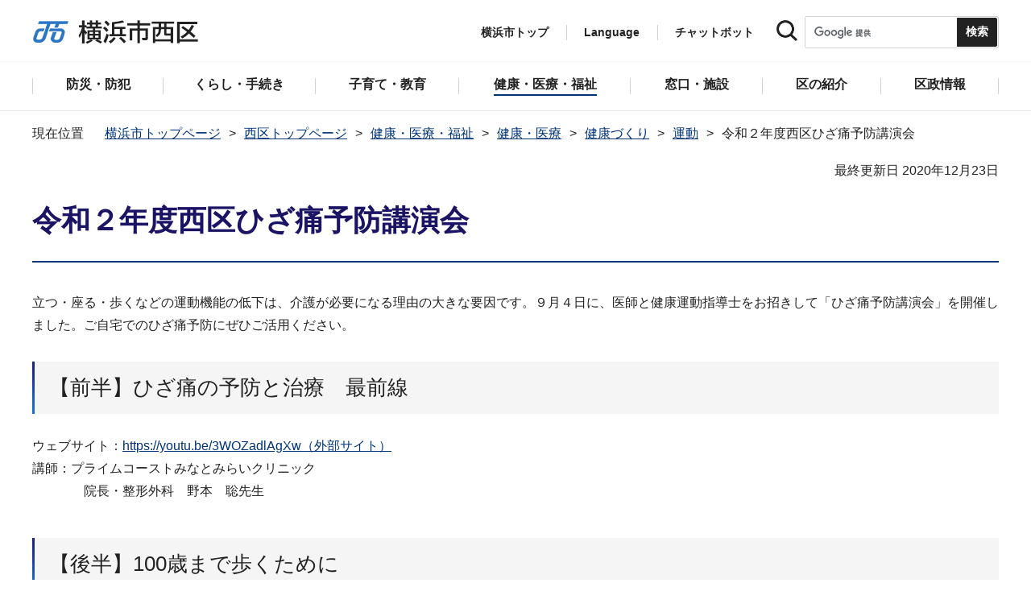

--- FILE ---
content_type: text/html
request_url: https://www.city.yokohama.lg.jp/nishi/kenko-iryo-fukushi/kenko_iryo/kenkozukuri/undo/R2nishihizatsuuyobou.html
body_size: 8377
content:
<!DOCTYPE HTML>
<html lang="ja" prefix="og: http://ogp.me/ns# article: http://ogp.me/ns/article#">
<head>
<meta charset="UTF-8">
<meta name="Author" content="City of Yokohama">
<meta http-equiv="X-UA-Compatible" content="IE=edge">
<meta name="viewport" content="width=device-width, maximum-scale=3.0">
<meta name="format-detection" content="telephone=no">
<meta property="og:title" content="令和２年度西区ひざ痛予防講演会">
<meta property="og:type" content="article">
<meta property="og:url" content="https://www.city.yokohama.lg.jp/nishi/kenko-iryo-fukushi/kenko_iryo/kenkozukuri/undo/R2nishihizatsuuyobou.html">
<meta property="og:image" content="https://www.city.yokohama.lg.jp/images/ogp-logo.png">
<meta property="og:description" content="">


<!-- Google Tag Manager -->
<script>
// <![CDATA[
(function(w,d,s,l,i){w[l]=w[l]||[];w[l].push({'gtm.start':new Date().getTime(),event:'gtm.js'});var f=d.getElementsByTagName(s)[0],j=d.createElement(s),dl=l!='dataLayer'?'&l='+l:'';j.async=true;j.src='https://www.googletagmanager.com/gtm.js?id='+i+dl;f.parentNode.insertBefore(j,f);})(window,document,'script','dataLayer','GTM-P2ZNX6L');
// ]]>
</script>
<!-- End Google Tag Manager -->
<link rel="shortcut icon" href="/favicon.ico">
<link rel="apple-touch-icon" href="/images/apple-touch-icon.png">

<title>令和２年度西区ひざ痛予防講演会　横浜市西区</title>
<link href="/css/style.tableconverter.css" rel="stylesheet" media="all">
<link href="/css/style.wysiwyg.css" rel="stylesheet" media="all">
<link href="/css/default.css" rel="stylesheet" media="all">
<link href="/css/layout.css" rel="stylesheet" media="all">
<link href="/css/free_style_edit.css" rel="stylesheet" media="all">
<link href="/css/smartphone.css" rel="stylesheet" type="text/css" class="mc_css">
<link href="/css/free_style_edit_sp.css" rel="stylesheet" type="text/css" class="mc_css">
<link href="/css/2024print.css" rel="stylesheet" media="print">
<script src="/js/jquery.js"></script>
<script src="/js/setting.js"></script>
<script src="https://tsutaeru.cloud/assets/snippet/js/tsutaeru_mo.js"></script>
<script src="/js/ejtoolbar.js"></script>




</head>
<body id="base" class="no_javascript">
<!-- Google Tag Manager (noscript) -->
<noscript><iframe src="https://www.googletagmanager.com/ns.html?id=GTM-P2ZNX6L" height="0" width="0" style="display:none;visibility:hidden" title="tagmanager"></iframe></noscript>
<!-- End Google Tag Manager (noscript) -->


<div class="format_free type_ward ward_each" id="body-class">
<script src="/js/init.js"></script>
<div id="tmp_wrapper">
<noscript>
<p>このサイトではJavaScriptを使用したコンテンツ・機能を提供しています。JavaScriptを有効にするとご利用いただけます。</p>
</noscript>
<p><a href="#tmp_honbun" class="skip">本文へスキップします。</a></p>
<div id="tmp_heading_fixed">
<div id="tmp_heading_fixed_inner">
<!-- #BeginLibraryItem "/Library/header_nishi_top.lbi" -->
<header id="tmp_wrap_header">
<div class="container">
<div id="tmp_header">
<div id="tmp_hlogo">
<p><a href="/nishi/index.html">
<img class="sp-none" src="/images/hlogo_ward_nishi.png" width="240" height="40" alt="横浜市西区">
<img class="pc-none" src="/images/hlogo_ward_nishi_sp.png" width="300" height="120" alt="横浜市西区：トップページ">
</a></p>
</div>
<div id="tmp_setting">
<ul id="tmp_hnavi">
<li class="hnavi_list1"><a href="/index.html">横浜市トップ</a></li>
<li class="hnavi_list2" id="tmp_hnavi_language"><a href="javascript:void(0);" lang="en">Language</a> 
 		    <div class="wrap_sma_sch" id="tmp_sma_language"> 
 		        <div class="sma_language"> 
 		        <p class="sma_language_ttl">Machine Translation</p> 
 		        <ul class="clts-lang-selecter sma_language_list" data-method="h20"> 
 		            <li><a href="https://en.city.yokohama.lg.jp/" class="cl-norewrite">English</a></li> 
 		            <li><a href="https://cn.city.yokohama.lg.jp/" class="cl-norewrite">中文简体</a></li> 
 		            <li><a href="https://ko.city.yokohama.lg.jp/" class="cl-norewrite">한글</a></li> 
 		            <li><a href="https://tw.city.yokohama.lg.jp/" class="cl-norewrite">中文繁體</a></li> 
 		            <li><a href="https://es.city.yokohama.lg.jp/" class="cl-norewrite">Espanol</a></li> 
 		            <li><a href="https://pt.city.yokohama.lg.jp/" class="cl-norewrite">Portugues</a></li> 
 		            <li><a href="https://th.city.yokohama.lg.jp/" class="cl-norewrite">ภาษาไทย</a></li> 
 		            <li><a href="https://vi.city.yokohama.lg.jp/" class="cl-norewrite">Tiếngviệt</a></li>
		            <li><a href="https://ne.city.yokohama.lg.jp/" class="cl-norewrite">नेपाली</a></li> 
		            <li><a href="#" class="toggle-link" data-mode="off">やさしい日本語</a></li>
 		        </ul> 
 		        <p class="sma_language_ttl">MulitilingualPage（がいこくごのページ）</p> 
 		        <ul class="sma_language_list"> 
 		            <li><a href="/lang/">Top Page</a></li> 
 		        </ul> 
 		        <p class="close_btn"><a href="javascript:void(0);"><span>閉じる</span></a></p> 
 		        </div> 
 		    </div> 
 		</li>
<li class="hnavi_list3"><a href="https://www.shisei-cc.city.yokohama.lg.jp/chat" target="_blank">チャットボット</a></li>
</ul>
<div class="sma_search">
<div class="sma_search_ttl">
<p>キーワードで探す</p>
</div>
<div class="sma_search_cnt">
<form action="/aboutweb/search/search.html" id="tmp_gsearch_form" name="tmp_gsearch_form">
<div class="site_sch_box">
<p class="site_sch_ttl"><label for="tmp_query"><img src="/images/search_icon_sp.png" width="50" height="50" alt="サイト内検索"></label>
</p>
<p class="sch_box"><input id="tmp_query" name="q" size="31" type="text"></p>
<p class="sch_btn"><input id="tmp_func_sch_btn" name="sa" type="submit" value="検索" title="サイト内検索を実行"></p>
<p id="tmp_func_sch_hidden">
<input name="cx" type="hidden" value="017251950101454243133:iearvzsq_l8">
<input name="ie" type="hidden" value="UTF-8">
<input name="cof" type="hidden" value="FORID:9">
</p>
</div>
</form>
</div>
</div>
</div>
<ul id="tmp_hnavi_s">
<li id="tmp_hnavi_top"><a href="/index.html"><span>横浜市<br>トップ</span></a></li>
<li id="tmp_hnavi_mmenu"><a href="javascript:void(0);"><span>検索</span></a></li>
<li id="tmp_hnavi_rmenu"><a href="javascript:void(0);"><span>メニュー</span></a></li>
</ul>
</div>
</div>
</header>
<!-- #EndLibraryItem -->
<!-- #BeginLibraryItem "/Library/sma_menu_nishi.lbi" -->
<div id="tmp_sma_menu">
<div class="wrap_sma_sch" id="tmp_sma_mmenu">
<div class="sma_snavi" id="tmp_sma_snavi_used">
<div class="sma_snavi_ttl">
<p class="snavi_ttl"><a href="/riyou/index.html">よく利用される情報から探す</a></p>
</div>
</div>

<div id="tmp_sma_snavi">
<div class="sma_snavi" id="tmp_sma_snavi_life">
<div class="sma_snavi_ttl">
<p class="snavi_ttl">ライフシーンから探す</p>
<a href="javascript:void(0);" class="snavi_switch" aria-controls="tmp_snavi_cnt"><span class="visually_hidden">ライフシーンから探すのメニューを開く</span></a>
</div>
<div class="sma_snavi_cnt" id="tmp_snavi_cnt">
<ul class="search_used_list">
<li><a href="/life/kekkon-rikon.html">
<p class="img"><img src="/images/ic16_kekkon.png" width="110" height="110" alt=""></p>
<p class="text">結婚・離婚</p>
</a></li>
<li><a href="/life/ninshin-shussan.html">
<p class="img"><img src="/images/ic17_baby.png" width="110" height="110" alt=""></p>
<p class="text">妊娠・出産</p>
</a></li>
<li><a href="/life/nyuen-nyugaku.html">
<p class="img"><img src="/images/ic63_school.png" width="110" height="110" alt=""></p>
<p class="text">入園・入学</p>
</a></li>
<li><a href="/life/hikkoshi.html">
<p class="img"><img src="/images/ic14_moving.png" width="110" height="110" alt=""></p>
<p class="text">引越し</p>
</a></li>
<li><a href="/life/sumai.html">
<p class="img"><img src="/images/ic149_house.png" width="110" height="110" alt=""></p>
<p class="text">住まい</p>
</a></li>
<li><a href="/life/shigoto.html">
<p class="img"><img src="/images/ic20_work.png" width="110" height="110" alt=""></p>
<p class="text">しごと</p>
</a></li>
<li><a href="/life/gohukou.html">
<p class="img"><img src="/images/ic19_fukou.png" width="110" height="110" alt=""></p>
<p class="text">ご不幸</p>
</a></li>
<li><a href="/life/kourei-kaigo.html">
<p class="img"><img src="/images/ic22_korei.png" width="110" height="110" alt=""></p>
<p class="text">高齢・介護</p>
</a></li>
<li><a href="/life/shogai.html">
<p class="img"><img src="/images/ic21_shogai.png" width="110" height="110" alt=""></p>
<p class="text">障害</p>
</a></li>
</ul>
</div>
</div>
<div class="sma_snavi" id="tmp_sma_snavi_chatbot">
<div class="sma_snavi_ttl">
<p class="snavi_ttl"><a href="https://www.shisei-cc.city.yokohama.lg.jp/chat" target="_blank">チャットボット</a>
</p>
</div>
</div>
<div class="sma_snavi" id="tmp_sma_snavi_faq">
<div class="sma_snavi_ttl">
<p class="snavi_ttl"><a href="/faq/index.html">よくある質問</a></p>
</div>
</div>
</div>
<p class="close_btn"><a href="javascript:void(0);"><span>閉じる</span></a></p>
</div>
<div class="wrap_sma_sch" id="tmp_sma_rmenu">
<div id="tmp_sma_gnavi">
<p id="tmp_sma_gnavi_ttl">区のメニュー</p>
<div id="tmp_sma_gnavi_cnt">

<div class="sma_gnavi">
<div class="sma_gnavi_ttl">
<p class="gnavi_ttl">防災・防犯</p>
<a href="javascript:void(0);" class="gnavi_switch" aria-controls="tmp_gnavi_cnt1"><span class="visually_hidden">防災・防犯のメニューを開く</span></a>
</div>
<div class="sma_gnavi_cnt" id="tmp_gnavi_cnt1">
<ul>
<li><a href="/nishi/bosai_bohan/index.html">防災・防犯トップ</a></li>

<li><a href="/nishi/bosai_bohan/saigai/index.html">防災・災害</a></li>

<li><a href="/nishi/bosai_bohan/bohan/index.html">防犯</a></li>

</ul>
</div>
</div>


<div class="sma_gnavi">
<div class="sma_gnavi_ttl">
<p class="gnavi_ttl">くらし・手続き</p>
<a href="javascript:void(0);" class="gnavi_switch" aria-controls="tmp_gnavi_cnt2"><span class="visually_hidden">くらし・手続きのメニューを開く</span></a>
</div>
<div class="sma_gnavi_cnt" id="tmp_gnavi_cnt2">
<ul>
<li><a href="/nishi/kurashi/index.html">くらし・手続きトップ</a></li>

<li><a href="/nishi/kurashi/sumai_kurashi/index.html">住まい・暮らし</a></li>

<li><a href="/nishi/kurashi/koseki_zei_hoken/index.html">戸籍・税・保険</a></li>

<li><a href="/nishi/kurashi/kyodo_manabi/index.html">市民協働・学び</a></li>

<li><a href="/nishi/kurashi/machizukuri_kankyo/index.html">まちづくり・環境</a></li>

</ul>
</div>
</div>


<div class="sma_gnavi">
<div class="sma_gnavi_ttl">
<p class="gnavi_ttl">子育て・教育</p>
<a href="javascript:void(0);" class="gnavi_switch" aria-controls="tmp_gnavi_cnt3"><span class="visually_hidden">子育て・教育のメニューを開く</span></a>
</div>
<div class="sma_gnavi_cnt" id="tmp_gnavi_cnt3">
<ul>
<li><a href="/nishi/kosodate_kyoiku/index.html">子育て・教育トップ</a></li>

<li><a href="/nishi/kosodate_kyoiku/ikusei/index.html">青少年育成</a></li>

<li><a href="/nishi/kosodate_kyoiku/boshikenko-techo/index.html">母子健康手帳</a></li>

<li><a href="/nishi/kosodate_kyoiku/nyuyoji-kenshin/index.html">乳幼児健康診査</a></li>

<li><a href="/nishi/kosodate_kyoiku/kodomo-teate/index.html">子どもの手当など</a></li>

<li><a href="/nishi/kosodate_kyoiku/kosodateshien/index.html">子育て支援・相談</a></li>

<li><a href="/nishi/kosodate_kyoiku/hoiku/index.html">保育・幼児教育</a></li>

<li><a href="/nishi/kosodate_kyoiku/hokago/index.html">放課後児童育成</a></li>

</ul>
</div>
</div>


<div class="sma_gnavi">
<div class="sma_gnavi_ttl">
<p class="gnavi_ttl">健康・医療・福祉</p>
<a href="javascript:void(0);" class="gnavi_switch" aria-controls="tmp_gnavi_cnt4"><span class="visually_hidden">健康・医療・福祉のメニューを開く</span></a>
</div>
<div class="sma_gnavi_cnt" id="tmp_gnavi_cnt4">
<ul>
<li><a href="/nishi/kenko-iryo-fukushi/index.html">健康・医療・福祉トップ</a></li>

<li><a href="/nishi/kenko-iryo-fukushi/fukushi_kaigo/index.html">福祉・介護</a></li>

<li><a href="/nishi/kenko-iryo-fukushi/kenko_iryo/index.html">健康・医療</a></li>

</ul>
</div>
</div>


<div class="sma_gnavi">
<div class="sma_gnavi_ttl">
<p class="gnavi_ttl">窓口・施設</p>
<a href="javascript:void(0);" class="gnavi_switch" aria-controls="tmp_gnavi_cnt5"><span class="visually_hidden">窓口・施設のメニューを開く</span></a>
</div>
<div class="sma_gnavi_cnt" id="tmp_gnavi_cnt5">
<ul>
<li><a href="/nishi/madoguchi-shisetsu/index.html">窓口・施設トップ</a></li>

<li><a href="/nishi/madoguchi-shisetsu/kuyakusho/index.html">区役所窓口</a></li>

<li><a href="/nishi/madoguchi-shisetsu/riyoshisetsu/index.html">区民利用施設</a></li>

</ul>
</div>
</div>


<div class="sma_gnavi">
<div class="sma_gnavi_ttl">
<p class="gnavi_ttl">区の紹介</p>
<a href="javascript:void(0);" class="gnavi_switch" aria-controls="tmp_gnavi_cnt6"><span class="visually_hidden">区の紹介のメニューを開く</span></a>
</div>
<div class="sma_gnavi_cnt" id="tmp_gnavi_cnt6">
<ul>
<li><a href="/nishi/shokai/index.html">区の紹介トップ</a></li>

<li><a href="/nishi/shokai/gaiyou/index.html">西区の概要</a></li>

<li><a href="/nishi/shokai/kanko/index.html">観光</a></li>

<li><a href="/nishi/shokai/mascot/index.html">西区のマスコット</a></li>

<li><a href="/nishi/shokai/map/index.html">地図</a></li>

<li><a href="/nishi/shokai/80kinenjigyo/index.html">80周年記念事業</a></li>

<li><a href="/nishi/shokai/sonota/index.html">その他</a></li>

<li><a href="/nishi/shokai/digital/index.html">デジタル区役所</a></li>

</ul>
</div>
</div>


<div class="sma_gnavi">
<div class="sma_gnavi_ttl">
<p class="gnavi_ttl">区政情報</p>
<a href="javascript:void(0);" class="gnavi_switch" aria-controls="tmp_gnavi_cnt7"><span class="visually_hidden">区政情報のメニューを開く</span></a>
</div>
<div class="sma_gnavi_cnt" id="tmp_gnavi_cnt7">
<ul>
<li><a href="/nishi/kusei/index.html">区政情報トップ</a></li>

<li><a href="/nishi/kusei/kucho/index.html">にしく通信！</a></li>

<li><a href="/nishi/kusei/uneihoshin-yosan/index.html">運営方針・予算</a></li>

<li><a href="/nishi/kusei/nyusatsu/index.html">入札・契約情報</a></li>

<li><a href="/nishi/kusei/shiteikanrisha/index.html">指定管理者制度</a></li>

<li><a href="/nishi/kusei/saiyo/index.html">採用情報</a></li>

<li><a href="/nishi/kusei/shikai-senkyo/index.html">市会・選挙</a></li>

<li><a href="/nishi/kusei/tokei/index.html">統計・調査</a></li>

<li><a href="/nishi/kusei/koho/index.html">広報・刊行物</a></li>

<li><a href="/nishi/kusei/kocho/index.html">広聴・アンケート</a></li>

</ul>
</div>
</div>

</div>
</div>
<div id="tmp_sma_language_sp">
 		    <div class="sma_gnavi">
 		    <div class="sma_gnavi_ttl">
 		    <p class="gnavi_ttl">Language</p>
 		    <a href="javascript:void(0);" class="gnavi_switch" aria-controls="tmp_gnavi_cnt8"><span class="visually_hidden">Languageのメニューを開く</span></a>
 		    </div>
 		    <div class="sma_gnavi_cnt" id="tmp_gnavi_cnt8">
 		    <ul class="clts-lang-selecter" data-method="h20">
 		      <li>Machine Translation</li>
 		      <li><a href="https://en.city.yokohama.lg.jp/" class="cl-norewrite">English</a></li>
 		      <li><a href="https://cn.city.yokohama.lg.jp/" class="cl-norewrite">中文简体</a></li>
 		      <li><a href="https://ko.city.yokohama.lg.jp/" class="cl-norewrite">한글</a></li>
 		      <li><a href="https://tw.city.yokohama.lg.jp/" class="cl-norewrite">中文繁體</a></li>
 		      <li><a href="https://es.city.yokohama.lg.jp/" class="cl-norewrite">Espanol</a></li>
 		      <li><a href="https://pt.city.yokohama.lg.jp/" class="cl-norewrite">Portugues</a></li>
 		      <li><a href="https://th.city.yokohama.lg.jp/" class="cl-norewrite">ภาษาไทย</a></li>
 		      <li><a href="https://vi.city.yokohama.lg.jp/" class="cl-norewrite">Tiếngviệt</a></li>
		      <li><a href="https://ne.city.yokohama.lg.jp/" class="cl-norewrite">नेपाली</a></li>
		      <li><a href="#" class="toggle-link" data-mode="off">やさしい日本語</a></li>
 		    </ul>
 		    <ul>
 		        <li>MulitilingualPage</li>
 		        <li><a href="/lang/">Top Page</a></li>
 		    </ul>
 		    </div>
 		    </div>
 		</div>
<div id="tmp_sma_hnavi_ward">
<ul>
<li><a href="/nishi/madoguchi-shisetsu/kuyakusho/annai/access-parking.html">アクセス・駐車場</a></li>
<li><a href="/nishi/madoguchi-shisetsu/kuyakusho/annai/mado-floor.html">窓口案内・フロアマップ</a></li>
<li><a href="/nishi/madoguchi-shisetsu/kuyakusho/gyomuannai/index.html">業務案内（各課の連絡先）</a></li>
<li><a href="/doyou-open/doyou-open.html">第2・第4土曜日開庁</a></li>
</ul>
</div>
<div id="tmp_sma_hnavi">
<ul>
<li><a href="/mayor/index.html">市長の部屋</a></li>
<li><a href="/shikai/index.html">横浜市会</a></li>
<li><a href="/aboutweb/webaccessibility/yomiage.html">読み上げ</a></li>
<li><a href="/callcenter/call.html">コールセンター</a></li>
</ul>
</div>
<p class="close_btn"><a href="javascript:void(0);"><span>閉じる</span></a></p>
</div>
</div><!-- #EndLibraryItem --></div>
</div>
<!-- ****** kinkyu ****** -->
<script src="/js/saigai.js"></script>
<!-- ****** kinkyu ****** -->
<nav class="gnavi">
<div class="container">
<ul>
<li class="glist1"><a href="/nishi/bosai_bohan/index.html"><span>防災・防犯</span></a></li>
<li class="glist2"><a href="/nishi/kurashi/index.html"><span>くらし・手続き</span></a></li>
<li class="glist3"><a href="/nishi/kosodate_kyoiku/index.html"><span>子育て・教育</span></a></li>
<li class="glist4"><a href="/nishi/kenko-iryo-fukushi/index.html"><span>健康・医療・福祉</span></a></li>
<li class="glist5"><a href="/nishi/madoguchi-shisetsu/index.html"><span>窓口・施設</span></a></li>
<li class="glist6"><a href="/nishi/shokai/index.html"><span>区の紹介</span></a></li>
<li class="glist7"><a href="/nishi/kusei/index.html"><span>区政情報</span></a></li>
</ul>
</div>
</nav>
<main class="column_cnt" id="tmp_wrap_main">
<div class="container">
<div id="tmp_pankuzu">
<div class="inner">
<ol>
<li><a href="/index.html">横浜市トップページ</a></li>
<li><a href="../../../../index.html">西区トップページ</a></li>
<li><a href="../../../index.html">健康・医療・福祉</a></li>
<li><a href="../../index.html">健康・医療</a></li>
<li><a href="../index.html">健康づくり</a></li>
<li><a href="./index.html">運動</a></li>
<li class="pk-thispage">令和２年度西区ひざ痛予防講演会</li>

</ol>
</div>
</div>
<div id="tmp_main">
<p id="tmp_honbun" class="skip">ここから本文です。</p>
<div id="tmp_contents">



<div class="title-line">

<div class="main-title"><h1>令和２年度西区ひざ痛予防講演会</h1>
<p>立つ・座る・歩くなどの運動機能の低下は、介護が必要になる理由の大きな要因です。９月４日に、医師と健康運動指導⼠をお招きして「ひざ痛予防講演会」を開催しました。ご自宅でのひざ痛予防にぜひご活用ください。</p>
</div>


<div id="tmp_wrap_update"><p id="tmp_update">最終更新日 2020年12月23日</p>
<button id="btn-print" class="btn btn-print" type="button"><img src="/images/shared-icon-printer2.png" alt="">印刷する</button>
</div>


</div>




<div class="html5_section">
<div class="detail bg-grd-body">
<div class="contents-area">




<div class="h2bg"><div><h2><span>【前半】ひざ痛の予防と治療　最前線</span></h2></div></div>
<div class="wysiwyg_wp"><p>ウェブサイト：<a href="https://youtu.be/3WOZadlAgXw" class="externalLink">https://youtu.be/3WOZadlAgXw（外部サイト）</a><br>講師：プライムコーストみなとみらいクリニック<br>　　　　院長・整形外科　野本　聡先生</p></div>
<div class="h2bg"><div><h2><span>【後半】100歳まで歩くために</span></h2></div></div>
<div class="wysiwyg_wp"><p>ウェブサイト：<a href="https://youtu.be/9pDchLJ73PM" class="externalLink">https://youtu.be/9pDchLJ73PM（外部サイト）</a><br>講師：（社）ケア・ウォーキング普及会代表理事<br>　　　　東海⼤学医学部客員教授<br>　　　　健康運動指導⼠　⿊⽥　恵美⼦先生</p></div>





</div><!-- contents-area -->
</div><!-- detail bg-grd-body -->
</div><!-- html5_section -->




<div id="tmp_inquiry">
<div id="tmp_inquiry_ttl">
<h2>このページへのお問合せ</h2>
</div>
<div class="tmp_inquiry_cnt">

<p class="shortName_text">西区福祉保健センター高齢・障害支援課</p>
<div class="phone_number">
<p class="sp-none telephone">電話：045-320-8493</p>
<p class="pc-none telephone">電話：<span class="tel_link">045-320-8493</span></p>
<p class="fax">ファクス：045-290-3422</p>
</div>
<p class="mail-address">メールアドレス：<a href="mailto:ni-koreisyogai@city.yokohama.lg.jp">ni-koreisyogai@city.yokohama.lg.jp</a></p>
</div>


</div>




</div><!-- /#tmp_contents -->

<div id="tmp_section_related">
<div id="tmp_section_related_ttl">
<h2><span class="related_ttl">関連ページ一覧</span><a href="javascript:void(0);" class="related_switch" aria-controls="tmp_section_related_cnt"><span class="visually_hidden">関連ページ一覧のメニューを開く</span></a></h2>
</div>
<div id="tmp_section_related_cnt" class="related_cnt">
<ul>
<li><a href="/nishi/kenko-iryo-fukushi/kenko_iryo/kenkozukuri/undo/undo.html">運動基礎情報</a></li>

<li><a href="/nishi/kenko-iryo-fukushi/kenko_iryo/kenkozukuri/undo/walking.html">ウォーキング情報</a></li>

<li><a href="/nishi/kenko-iryo-fukushi/kenko_iryo/kenkozukuri/undo/korobannyo.html">西区ご当地体操「ころばんよ体操」</a></li>

<li><span class="now">令和２年度西区ひざ痛予防講演会</span></li>
</ul>
</div>
</div>

<div class="wrap_pageid">
<p class="prev"><a href="javascript:void(0);" onclick="history.back(); return false;">前のページに戻る</a></p>
<p class="pageid">ページID：493-981-276</p>
</div>
</div><!-- /#tmp_main -->
</div><!-- /.container -->

</main><!-- /#tmp_wrap_main -->
<div class="pnavi">
<p><a href="#tmp_header">ページトップへ</a></p>
</div>
<!-- #BeginLibraryItem "/Library/footer_nishi.lbi" -->
<div id="tmp_wrap_mega_fnavi">
<div class="container">
<div id="tmp_mega_fnavi">
<div class="mega_fnavi" id="tmp_mega_fnavi_menu">
<div class="mega_fnavi_ttl">
<p>区のメニュー</p>
</div>
<div class="mega_fnavi_cnt">

<div class="m_fnavi">
<div class="m_fnavi_ttl">
<p class="fnavi_ttl"><a href="/nishi/bosai_bohan/index.html">防災・防犯</a></p>
<a href="javascript:void(0);" class="fnavi_switch" aria-controls="tmp_fnavi_cnt1"><span class="visually_hidden">防災・防犯のメニューを開く</span></a>
</div>
<div class="m_fnavi_cnt" id="tmp_fnavi_cnt1">
<ul>
<li class="fnavi_list_top"><a href="/nishi/bosai_bohan/index.html">防災・防犯トップ</a></li>

<li><a href="/nishi/bosai_bohan/saigai/index.html">防災・災害</a></li>

<li><a href="/nishi/bosai_bohan/bohan/index.html">防犯</a></li>

</ul>
</div>
</div>


<div class="m_fnavi">
<div class="m_fnavi_ttl">
<p class="fnavi_ttl"><a href="/nishi/kurashi/index.html">くらし・手続き</a></p>
<a href="javascript:void(0);" class="fnavi_switch" aria-controls="tmp_fnavi_cnt2"><span class="visually_hidden">くらし・手続きのメニューを開く</span></a>
</div>
<div class="m_fnavi_cnt" id="tmp_fnavi_cnt2">
<ul>
<li class="fnavi_list_top"><a href="/nishi/kurashi/index.html">くらし・手続きトップ</a></li>

<li><a href="/nishi/kurashi/sumai_kurashi/index.html">住まい・暮らし</a></li>

<li><a href="/nishi/kurashi/koseki_zei_hoken/index.html">戸籍・税・保険</a></li>

<li><a href="/nishi/kurashi/kyodo_manabi/index.html">市民協働・学び</a></li>

<li><a href="/nishi/kurashi/machizukuri_kankyo/index.html">まちづくり・環境</a></li>

</ul>
</div>
</div>


<div class="m_fnavi">
<div class="m_fnavi_ttl">
<p class="fnavi_ttl"><a href="/nishi/kosodate_kyoiku/index.html">子育て・教育</a></p>
<a href="javascript:void(0);" class="fnavi_switch" aria-controls="tmp_fnavi_cnt3"><span class="visually_hidden">子育て・教育のメニューを開く</span></a>
</div>
<div class="m_fnavi_cnt" id="tmp_fnavi_cnt3">
<ul>
<li class="fnavi_list_top"><a href="/nishi/kosodate_kyoiku/index.html">子育て・教育トップ</a></li>

<li><a href="/nishi/kosodate_kyoiku/ikusei/index.html">青少年育成</a></li>

<li><a href="/nishi/kosodate_kyoiku/boshikenko-techo/index.html">母子健康手帳</a></li>

<li><a href="/nishi/kosodate_kyoiku/nyuyoji-kenshin/index.html">乳幼児健康診査</a></li>

<li><a href="/nishi/kosodate_kyoiku/kodomo-teate/index.html">子どもの手当など</a></li>

<li><a href="/nishi/kosodate_kyoiku/kosodateshien/index.html">子育て支援・相談</a></li>

<li><a href="/nishi/kosodate_kyoiku/hoiku/index.html">保育・幼児教育</a></li>

<li><a href="/nishi/kosodate_kyoiku/hokago/index.html">放課後児童育成</a></li>

</ul>
</div>
</div>


<div class="m_fnavi">
<div class="m_fnavi_ttl">
<p class="fnavi_ttl"><a href="/nishi/kenko-iryo-fukushi/index.html">健康・医療・福祉</a></p>
<a href="javascript:void(0);" class="fnavi_switch" aria-controls="tmp_fnavi_cnt4"><span class="visually_hidden">健康・医療・福祉のメニューを開く</span></a>
</div>
<div class="m_fnavi_cnt" id="tmp_fnavi_cnt4">
<ul>
<li class="fnavi_list_top"><a href="/nishi/kenko-iryo-fukushi/index.html">健康・医療・福祉トップ</a></li>

<li><a href="/nishi/kenko-iryo-fukushi/fukushi_kaigo/index.html">福祉・介護</a></li>

<li><a href="/nishi/kenko-iryo-fukushi/kenko_iryo/index.html">健康・医療</a></li>

</ul>
</div>
</div>


<div class="m_fnavi">
<div class="m_fnavi_ttl">
<p class="fnavi_ttl"><a href="/nishi/madoguchi-shisetsu/index.html">窓口・施設</a></p>
<a href="javascript:void(0);" class="fnavi_switch" aria-controls="tmp_fnavi_cnt5"><span class="visually_hidden">窓口・施設のメニューを開く</span></a>
</div>
<div class="m_fnavi_cnt" id="tmp_fnavi_cnt5">
<ul>
<li class="fnavi_list_top"><a href="/nishi/madoguchi-shisetsu/index.html">窓口・施設トップ</a></li>

<li><a href="/nishi/madoguchi-shisetsu/kuyakusho/index.html">区役所窓口</a></li>

<li><a href="/nishi/madoguchi-shisetsu/riyoshisetsu/index.html">区民利用施設</a></li>

</ul>
</div>
</div>


<div class="m_fnavi">
<div class="m_fnavi_ttl">
<p class="fnavi_ttl"><a href="/nishi/shokai/index.html">区の紹介</a></p>
<a href="javascript:void(0);" class="fnavi_switch" aria-controls="tmp_fnavi_cnt6"><span class="visually_hidden">区の紹介のメニューを開く</span></a>
</div>
<div class="m_fnavi_cnt" id="tmp_fnavi_cnt6">
<ul>
<li class="fnavi_list_top"><a href="/nishi/shokai/index.html">区の紹介トップ</a></li>

<li><a href="/nishi/shokai/gaiyou/index.html">西区の概要</a></li>

<li><a href="/nishi/shokai/kanko/index.html">観光</a></li>

<li><a href="/nishi/shokai/mascot/index.html">西区のマスコット</a></li>

<li><a href="/nishi/shokai/map/index.html">地図</a></li>

<li><a href="/nishi/shokai/80kinenjigyo/index.html">80周年記念事業</a></li>

<li><a href="/nishi/shokai/sonota/index.html">その他</a></li>

<li><a href="/nishi/shokai/digital/index.html">デジタル区役所</a></li>

</ul>
</div>
</div>


<div class="m_fnavi">
<div class="m_fnavi_ttl">
<p class="fnavi_ttl"><a href="/nishi/kusei/index.html">区政情報</a></p>
<a href="javascript:void(0);" class="fnavi_switch" aria-controls="tmp_fnavi_cnt7"><span class="visually_hidden">区政情報のメニューを開く</span></a>
</div>
<div class="m_fnavi_cnt" id="tmp_fnavi_cnt7">
<ul>
<li class="fnavi_list_top"><a href="/nishi/kusei/index.html">区政情報トップ</a></li>

<li><a href="/nishi/kusei/kucho/index.html">にしく通信！</a></li>

<li><a href="/nishi/kusei/uneihoshin-yosan/index.html">運営方針・予算</a></li>

<li><a href="/nishi/kusei/nyusatsu/index.html">入札・契約情報</a></li>

<li><a href="/nishi/kusei/shiteikanrisha/index.html">指定管理者制度</a></li>

<li><a href="/nishi/kusei/saiyo/index.html">採用情報</a></li>

<li><a href="/nishi/kusei/shikai-senkyo/index.html">市会・選挙</a></li>

<li><a href="/nishi/kusei/tokei/index.html">統計・調査</a></li>

<li><a href="/nishi/kusei/koho/index.html">広報・刊行物</a></li>

<li><a href="/nishi/kusei/kocho/index.html">広聴・アンケート</a></li>

</ul>
</div>
</div>

</div>
</div>
<div class="mega_fnavi" id="tmp_mega_fnavi_ward">
<div class="mega_fnavi_ttl">
<div class="inner">
<p class="fnavi_ttl">各区役所ページ</p>
<a href="javascript:void(0);" class="fnavi_switch" aria-controls="tmp_fnavi_cnt8"><span class="visually_hidden">各区役所ページのメニューを開く</span></a>
</div>
</div>
<div class="mega_fnavi_cnt" id="tmp_fnavi_cnt8">
<ul>
<li><a href="/aoba/index.html">青葉区</a></li>
<li><a href="/asahi/index.html">旭区</a></li>
<li><a href="/izumi/index.html">泉区</a></li>
<li><a href="/isogo/index.html">磯子区</a></li>
<li><a href="/kanagawa/index.html">神奈川区</a></li>
<li><a href="/kanazawa/index.html">金沢区</a></li>
<li><a href="/konan/index.html">港南区</a></li>
<li><a href="/kohoku/index.html">港北区</a></li>
<li><a href="/sakae/index.html">栄区</a></li>
<li><a href="/seya/index.html">瀬谷区</a></li>
<li><a href="/tsuzuki/index.html">都筑区</a></li>
<li><a href="/tsurumi/index.html">鶴見区</a></li>
<li><a href="/totsuka/index.html">戸塚区</a></li>
<li><a href="/naka/index.html">中区</a></li>
<li><a href="/nishi/index.html">西区</a></li>
<li><a href="/hodogaya/index.html">保土ケ谷区</a></li>
<li><a href="/midori/index.html">緑区</a></li>
<li><a href="/minami/index.html">南区</a></li>
</ul>
</div>
</div>
<div id="tmp_foot_sns">
<ul>
<li><a href="/city-info/koho-kocho/koho/sns/line/line-official.html"><img src="/images/sns_line.png" width="80" height="80" alt="LINE"></a></li>
<li><a href="http://twitter.com/nishi_yokohama"><img src="/images/sns_twitter.png" width="80" height="80" alt="Twitter"></a></li>
<li><a href="https://www.instagram.com/nishi_yokohama_official/"><img src="/images/sns_instagram.png" width="80" height="80" alt="Instagram"></a></li>
<li><a href="/aboutweb/sns/yt.html"><img src="/images/sns_youtube.png" width="80" height="80" alt="YouTube"></a></li>
</ul>
</div>
</div>
</div>
</div>
<footer id="tmp_footer">
<div class="container">
<div class="footer_cnt">
<div class="footer_address">
<p class="flogo">横浜市西区役所</p>
<address>
<span>〒220-0051 <br>横浜市西区中央一丁目5番10号</span>
</address>
<p>開庁時間：月曜日から金曜日午前8時45分から午後5時まで<br>
※昼の時間帯はお待たせする時間が長くなる場合があります<br>
（祝日・休日・12月29日から1月3日を除く）</p>
<p class="phone_number"><a href="tel:045-320-8484">代表電話番号：045-320-8484</a></p>
</div>
<div class="wrap_fnavi">
<ul class="fnavi" id="tmp_fnavi_menu1">
<li><a href="/nishi/madoguchi-shisetsu/kuyakusho/annai/access-parking.html">アクセス・駐車場</a></li>
<li><a href="/nishi/madoguchi-shisetsu/kuyakusho/annai/mado-floor.html">窓口案内・フロアマップ</a></li>
<li><a href="/nishi/madoguchi-shisetsu/kuyakusho/gyomuannai/index.html">業務案内（各課の連絡先）</a></li>
<li><a href="/doyou-open/doyou-open.html">第2・第4土曜日開庁</a></li>
<li><a href="/nishi/annai/toiawase.html">メールでのお問合せ</a></li>

</ul>
<ul class="fnavi" id="tmp_fnavi_menu2">
<li><a href="/faq/index.html">よくある質問</a></li>
<li><a href="/kocho/teian.html">市民からの提案</a></li>
<li><a href="/nishi/nishi-lang/index.html" lang="en">Language </a></li>
<li><a href="/sitemap.html">サイトマップ</a></li>
<li><a href="/aboutweb/sitepolicy.html">サイトポリシー</a></li>
<li><a href="/aboutweb/usage/">サイトの使い方</a></li>
</ul>
</div>
</div>
<p class="copyright" lang="en">Copyright &copy; City of Yokohama. All rights reserved.</p>
</div>
</footer><!-- #EndLibraryItem -->
</div><!-- /#tmp_wrapper -->
<script src="/js/splide_min.js"></script>
<script src="/js/2024common.js"></script>
<script src="/js/function.js"></script>
<script src="/js/main.js"></script>
</div><!-- /.format_free type_general -->

<script src="/js/cl_langselecter.js"></script>
</body>
</html>

--- FILE ---
content_type: text/css
request_url: https://www.city.yokohama.lg.jp/css/style.tableconverter.css
body_size: 1204
content:
@charset "utf-8";

/*
 --------------------------------------------------------------------
 4Uweb／CMS 表取り込み・表編集用スタイルシート。

 更新日：2010-08-02
 --------------------------------------------------------------------
 【編集履歴】
 ・2009-05-25 新規作成
 ・2010-08-02 背景色用のスタイルを追加。
 
 -------------------------------------------------------------------- */


/**
 * 背景色を設定
 */

table th.table-color,
td.table-color {}

/**
 * フォントを設定
 */

table th.table-font,
td.table-font {}

/**
 * 上詰め
 */

table th.top,
td.top {
    vertical-align: top !important;
}

/**
 * 下詰め
 */

table th.bottom,
td.bottom {
    vertical-align: bottom !important;
}

/**
 * 左詰め
 */

table th.left,
td.left {
    text-align: left !important;
}

/**
 * 右詰め
 */

table th.right,
td.right {
    text-align: right !important;
}

/**
 * 中央揃え
 */

table th.center,
td.center {
    text-align: center !important;
}

/**
 * WYSIWYG用の背景色-赤
 */

table th.tbl-bgcolor-red,
td.tbl-bgcolor-red {
    background-color: #FFCCFF !important;
}

/**
 * WYSIWYG用の背景色-黄
 */

table th.tbl-bgcolor-yellow,
td.tbl-bgcolor-yellow {
    background-color: #FFFFCC !important;
}

/**
 * WYSIWYG用の背景色-緑
 */

table th.tbl-bgcolor-green,
td.tbl-bgcolor-green {
    background-color: #CCFFCC !important;
}

/**
 * WYSIWYG用の背景色-青
 */

table th.tbl-bgcolor-blue,
td.tbl-bgcolor-blue {
    background-color: #CCFFFF !important;
}

/**
 * WYSIWYG用の背景色-灰
 */

table th.tbl-bgcolor-gray,
td.tbl-bgcolor-gray {
    background-color: #CCCCCC !important;
}

/* ------------------------------テーブルのスタイル設定----------------------------- */


/* テーブルタグに設定されているクラス */


/* table_data wisiwyg */

table {
    margin:0 15px 0.8em 15px; /* Do not edit */
	color:inherit;
	background-color:#FFFFFF;
	border-collapse:collapse; /* Do not edit */
	border-spacing:0; /* Do not edit */
	border:1px solid #d2d2d2;
	/* word-break: break-all; */
}
table caption {
    padding:0 0 12px; /* Do not edit */
	font-weight:bold; /* Do not edit */
	text-align:left; /* Do not edit */
}
table caption:empty {
    padding: 0;
}
table td {
    padding:22px 22px;
	border:1px solid #d2d2d2;
}
.contents-area table p {
    margin: 0;
    padding: 0;
}
table th {
    padding:22px 22px;
	color:inherit;
	background-color:#f5f5f5;
	border:1px solid #d2d2d2;
}

/* 表内画像調整 */
#tmp_contents table.table01 p.img-center {
    margin: 0 auto 20px;
}

/* サブサイト調整 */
.type_subsite table td {
    padding: 8px 15px;
}
.type_subsite table th {
    margin: 0;
    padding: 8px 15px;
}

/* ページジャンプ調整 */
#tmp_contents table ul.linkjump {
    border: none;
    margin: 0 0 1.2em 1.8em;
    padding: 0;
    display: block;
}
#tmp_contents table ul.linkjump li {
    width: 100%;
    display: block;
    margin: 0;
    padding: 0;
}
#tmp_contents table ul.linkjump li a {
    min-height: auto;
}



@media only screen and (min-width: 641px) and (max-width: 1260px)  {
    table {
        float: none;
    }
}

@media screen and (max-width : 640px) {
    table {
        float: none;
        margin: 0 0 0.8em;
    }
}

--- FILE ---
content_type: text/css
request_url: https://www.city.yokohama.lg.jp/css/2024print.css
body_size: 258
content:
@charset "utf-8";

/* ==============================================================
プリント用css
============================================================== */

#body-class.format_top,
#body-class.type_torikumi,
#body-class.format_top,
#body-class.format_top {
  -webkit-print-color-adjust: exact;
  -webkit-transform-origin: 0 0;
  -ms-transform-origin: 0 0;
  transform-origin: 0 0;
  -webkit-transform: scale(0.87);
  -ms-transform: scale(0.87);
  transform: scale(0.87);
  overflow: visible !important;
  height: 99%;
}




--- FILE ---
content_type: application/javascript
request_url: https://www.city.yokohama.lg.jp/js/cl_langselecter.js
body_size: 763
content:
let displaypath = location.pathname + location.search + location.hash
let targetUrl = location.href
let selectedItem = null
let host = location.host
displaypath = displaypath.slice(1)
const langSelecters = document.getElementsByClassName('clts-lang-selecter')

// 各言語選択UIに対して処理を行う
Array.from(langSelecters).forEach(langSelecter => {
  const tagName = langSelecter.tagName.toLowerCase()
  const method = langSelecter.getAttribute('data-method')

  if (tagName === 'select') {
    // is select
    let pathList = langSelecter.getElementsByTagName('option')
    let pathCount = 0
    let beforeLang = 0
    for (var val of pathList) {
      if (targetUrl.indexOf(val.value) != -1) {
        val.selected = true
        beforeLang = pathCount
      }
      pathCount++
    }
    langSelecter.addEventListener('change', function (event) {
      if (method == 'h30' && beforeLang != 0) {
        displaypath = displaypath.slice(3)
      }
      location.href = event.target.value + displaypath
    })
  } else {
    // is a-href
    let pathList = langSelecter.getElementsByTagName('a')
    let idNo = 1
    let selectedItem
    let includeCount = 0
    let isTranslationStatus = false

    for (var val of pathList) {
      if (targetUrl.includes(val.href)) {
        includeCount++
      }
    }
    isTranslationStatus = includeCount > 1

    for (var val of pathList) {
      val.setAttribute('id', 'item-' + idNo)
      if (targetUrl.indexOf(val.href) != -1) {
        selectedItem = 'item-' + idNo
      }

      if (method == 'h30' && isTranslationStatus) {
        val.href += displaypath.slice(3)
      } else {
        val.href += displaypath
      }
      idNo++
    }
    let targetItem = document.getElementById(selectedItem)
    if (targetItem) {
      targetItem.classList.add('selected')
    }
  }
});


--- FILE ---
content_type: application/javascript
request_url: https://www.city.yokohama.lg.jp/js/ejtoolbar.js
body_size: 813
content:
function toggleTsutaeruMode(event) {
    event.preventDefault(); // デフォルトのリンク動作を防ぐ

    const savedMode = document.cookie
       .split('; ')
       .find(row => row.startsWith('__tsutaeruMO'))
       ?.split('=')[1];

    const currentMode = savedMode === 'easy' ? 'easy' : 'off';
    const newMode = currentMode === 'easy' ? 'off' : 'easy';

    if (newMode === 'easy') {
        __tsutaeruMO.start({ mode: 'easy' });
    } else {
        __tsutaeruMO.reset();
    }

    document.querySelectorAll('.toggle-link').forEach(function(link) {
        link.setAttribute('data-mode', newMode);
        link.innerText = newMode === 'easy' ? '元のページをみる' : 'やさしい日本語';
    });
}

// DOMが読み込まれてから実行
document.addEventListener('DOMContentLoaded', function () {

   // .toggle-link にイベントリスナーを設定
   document.querySelectorAll('.toggle-link').forEach(function(link) {
       link.addEventListener('click', toggleTsutaeruMode);
   });

__tsutaeruMO.init({
    access_token: 'bcc6f698-4f16-46d2-8364-38a99957a1fe',
    exclusion_class: 'linkjump clearfix,search_used_list,',
    toolbar: {
        message: true,
        fixed: true
    }
  });


    // 保存された状態を読み込んで反映

    const savedMode = document.cookie
       .split('; ')
       .find(row => row.startsWith('__tsutaeruMO'))
       ?.split('=')[1];

    if (savedMode === 'easy') {
        document.querySelectorAll('.toggle-link').forEach(function(link) {
            link.setAttribute('data-mode', 'easy');
            link.innerText = '元のページをみる';
        });
    }
});
